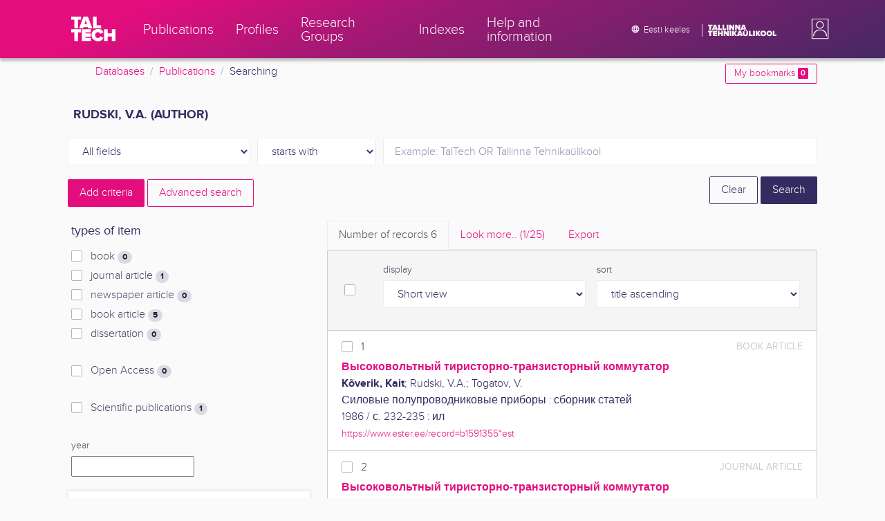

--- FILE ---
content_type: text/html; charset=utf-8
request_url: https://ws.lib.ttu.ee/publikatsioonid/en/Publ/Search/Index?RegisterId=3380
body_size: 14676
content:
<!DOCTYPE html>
<html lang="en">

<head>
    <meta charset="utf-8" />
    <link rel="shortcut icon" href="/publikatsioonid/Content/Images/favicon.ico" />
    <meta name="viewport" content="width=device-width, initial-scale=1.0" />
    <title>Searching - TalTech Research Portal</title>
    <link href="/publikatsioonid/Content/Css/taltech.min.css" rel="stylesheet" />
    <link href="/publikatsioonid/Content/css/css-bundle?v=v56d3YphUyD-OcndAzW0ELvXks37NTcPHfd1kaAQWbk1" rel="stylesheet"/>

    <link href="/publikatsioonid/Content/Plugins/colorbox/colorbox.css" rel="stylesheet" />



        <meta name="robots" content="noindex, follow" />


<!-- Google tag (gtag.js) --><script async src="https://www.googletagmanager.com/gtag/js?id=G-92G80HVD20"></script><script>window.dataLayer = window.dataLayer || [];function gtag(){dataLayer.push(arguments);}gtag('js', new Date());gtag('config', 'G-92G80HVD20');</script></head>
<body class="">
    <div id="wrap">
<header class="tt-mobile-header tt-header tt-header--mobile ">
    <div class="tt-mobile-header__inner">
        <button type="button" class="tt-mobile-header__toggle" id="mobile-header-nav-button">
            <span>Toggle navigation</span>
        </button>
        <div class="tt-mobile-header__brand">
            <a aria-current="page" class="tt-link tt-logo tt-logo--gradient tt-logo--md tt-link--active" target="_self" aria-label="TalTech" href="/publikatsioonid/">
                <span class="tt-link__content"><span class="tt-link__text"><svg xmlns="http://www.w3.org/2000/svg" viewBox="0 0 80 48" width="1em" height="1em"><defs><linearGradient id="logo_gradient" x1="33" y1="-5" x2="46" y2="53" gradientUnits="userSpaceOnUse"><stop offset="0" stop-color="#d263cc"></stop><stop offset="0.08" stop-color="#d051b7"></stop><stop offset="0.23" stop-color="#cd3596"></stop><stop offset="0.31" stop-color="#cc2a89"></stop><stop offset="0.49" stop-color="#cc2a89"></stop><stop offset="0.72" stop-color="#cc2a89"></stop><stop offset="0.85" stop-color="#bb398d"></stop><stop offset="0.87" stop-color="#b93b8d"></stop><stop offset="1" stop-color="#9d5c96"></stop></linearGradient></defs><path id="tt-logo-svg" fill="url(#logo_gradient)" d="M5.74 23.13V7.29H0V1.61h17.93v5.68h-5.71v15.84zm25.06 0l-.8-2.51h-7.7l-.77 2.51h-7.31l7.89-21.52h8.15l7.89 21.52zM26.18 8l-2.11 6.94h4.23zm13.14 15.13V1.61h6.48v15.84h8.11v5.68zM5.74 46V30.16H0v-5.68h17.93v5.68h-5.71V46zm13.67 0V24.48h16.24v5.68h-9.76v2.13h9.53V38h-9.53v2.35h9.76V46zm17.34-10.74c0-6.65 5.07-11.14 11.77-11.14a10 10 0 019.72 6.27L52.66 33a4.54 4.54 0 00-4.14-3.13 5.14 5.14 0 00-5.2 5.39 5.14 5.14 0 005.2 5.39 4.55 4.55 0 004.14-3.13l5.58 2.58a10.09 10.09 0 01-9.72 6.29c-6.7 0-11.77-4.52-11.77-11.13zM73.52 46v-8.22h-7.67V46h-6.48V24.48h6.48v7.62h7.67v-7.62H80V46z"></path></svg></span></span>
            </a>
        </div>
        <div>
            <div class="tt-search" style="width: 2rem">
                
                
            </div>
        </div>
    </div>
    <div role="dialog" class="tt-mobile-header__nav" id="mobile-header-nav">
        <div class="tt-mobile-dropdown">
            <ul class="tt-mobile-dropdown__nav">
                <li>
                    <a class="tt-link tt-link--styled tt-mobile-dropdown__link" label="Publications" target="_self" href="/publikatsioonid/en/Publ/Search/Index">
                        <span class="tt-link__content"><span class="tt-link__text">Publications</span></span>
                    </a>
                </li>
                <li>
                    <a class="tt-link tt-link--styled tt-mobile-dropdown__link" label="Profiles" target="_self" href="/publikatsioonid/en/ISIK?ItemTypes=8">
                        <span class="tt-link__content"><span class="tt-link__text">Profiles</span></span>
                    </a>
                </li>
                <li>
                    <a class="tt-link tt-link--styled tt-mobile-dropdown__link" label="Research Groups" target="_self" href="/publikatsioonid/en/ISIK?ItemTypes=9">
                        <span class="tt-link__content"><span class="tt-link__text">Research Groups</span></span>
                    </a>
                </li>
                <li>
                    <a class="tt-link tt-link--styled tt-mobile-dropdown__link" label="Indexes" target="_self" href="/publikatsioonid/en/Publ/Register">
                        <span class="tt-link__content"><span class="tt-link__text">Indexes</span></span>
                    </a>
                </li>
                <li>
                    <a class="tt-link tt-link--styled tt-mobile-dropdown__link" label="Help and information" target="_self" href="/publikatsioonid/en/Publ/home/Faq">
                        <span class="tt-link__content"><span class="tt-link__text">Help and information</span></span>
                    </a>
                </li>
                <li>

                            <a href="/publikatsioonid/et/Publ/Search/Index?RegisterId=3380" class="tt-btn tt-profile__link btn btn-link">
                                <span class="tt-icon tt-icon--padding-right tt-icon--padding-md">
                                    <svg width="1em" height="1em" viewBox="0 0 24 24" xmlns="http://www.w3.org/2000/svg" class="tt-icon__svg">
                                        <path d="M12.004 4C16.424 4 20 7.58 20 12s-3.576 8-7.996 8a8.001 8.001 0 110-16zM12 5.628A11.079 11.079 0 0010.472 8.8h3.056A11.079 11.079 0 0012 5.628zm6.192 7.972A6.403 6.403 0 0018.4 12c0-.552-.076-1.088-.208-1.6h-2.7c.064.524.108 1.056.108 1.6s-.044 1.076-.112 1.6h2.704zm-.652 1.6h-2.36c-.26 1-.624 1.96-1.104 2.852A6.413 6.413 0 0017.54 15.2zm-2.36-6.4h2.36a6.413 6.413 0 00-3.464-2.852c.48.892.844 1.852 1.104 2.852zM12 18.372a11.293 11.293 0 001.528-3.172h-3.056A11.293 11.293 0 0012 18.372zM10.128 13.6h3.744c.076-.524.128-1.056.128-1.6s-.052-1.076-.128-1.6h-3.744A11.116 11.116 0 0010 12c0 .544.052 1.076.128 1.6zM6.464 8.8h2.36c.26-1 .624-1.96 1.104-2.848A6.406 6.406 0 006.464 8.8zm3.46 9.248A12.782 12.782 0 018.82 15.2H6.46a6.435 6.435 0 003.464 2.848zM8.512 13.6A13.153 13.153 0 018.4 12c0-.544.044-1.076.112-1.6h-2.7A6.404 6.404 0 005.6 12c0 .552.076 1.088.212 1.6h2.7z"></path>
                                    </svg>
                                </span>
                                <span class="btn__content">
                                    <span class="btn__text">Eesti keeles</span>
                                </span>
                            </a>
                </li>
            </ul>
            <div class="tt-profile tt-profile--open">
                <div class="tt-profile__nav">
                        <div class="tt-profile__actions">
                            <a href="/publikatsioonid/Intranet/Authenticate" class="tt-btn tt-profile__link btn btn-link">
                                <span class="tt-icon tt-icon--padding-right tt-icon--padding-md">
                                    <svg width="1em" height="1em" viewBox="0 0 24 24" xmlns="http://www.w3.org/2000/svg" class="tt-icon__svg"><path d="M14.905 15.889v1.555c0 .413-.16.809-.447 1.1a1.508 1.508 0 01-1.077.456H6.524c-.404 0-.792-.164-1.078-.456a1.572 1.572 0 01-.446-1.1V6.556c0-.413.16-.809.446-1.1A1.508 1.508 0 016.524 5h6.857c.404 0 .792.164 1.077.456.286.291.447.687.447 1.1V8.11H13.38V6.556H6.524v10.888h6.857V15.89h1.524zm1.905-8.167l-1.078 1.1 2.351 2.4h-7.75v1.556h7.75l-2.35 2.4 1.076 1.1L21 12l-4.19-4.278z"></path></svg>
                                </span><span class="btn__content"><span class="btn__text">Intranet</span></span>
                            </a>
                        </div>
                </div>
            </div>
        </div>
    </div>
</header>


<header class="tt-desktop-header tt-header tt-header--desktop">
    <nav class="tt-level2">
        <div class="tt-level2__inner">
            <div class="tt-level2__brand">
                <a aria-current="page" class="tt-link tt-logo tt-logo--white tt-logo--sm" target="_self" aria-label="TalTech" href="/publikatsioonid">
                    <span class="tt-link__content"><span class="tt-link__text"><svg xmlns="http://www.w3.org/2000/svg" viewBox="0 0 80 48" width="1em" height="1em"><defs><linearGradient id="logo_gradient" x1="33" y1="-5" x2="46" y2="53" gradientUnits="userSpaceOnUse"><stop offset="0" stop-color="#d263cc"></stop><stop offset="0.08" stop-color="#d051b7"></stop><stop offset="0.23" stop-color="#cd3596"></stop><stop offset="0.31" stop-color="#cc2a89"></stop><stop offset="0.49" stop-color="#cc2a89"></stop><stop offset="0.72" stop-color="#cc2a89"></stop><stop offset="0.85" stop-color="#bb398d"></stop><stop offset="0.87" stop-color="#b93b8d"></stop><stop offset="1" stop-color="#9d5c96"></stop></linearGradient></defs><path id="tt-logo-svg" fill="url(#logo_gradient)" d="M5.74 23.13V7.29H0V1.61h17.93v5.68h-5.71v15.84zm25.06 0l-.8-2.51h-7.7l-.77 2.51h-7.31l7.89-21.52h8.15l7.89 21.52zM26.18 8l-2.11 6.94h4.23zm13.14 15.13V1.61h6.48v15.84h8.11v5.68zM5.74 46V30.16H0v-5.68h17.93v5.68h-5.71V46zm13.67 0V24.48h16.24v5.68h-9.76v2.13h9.53V38h-9.53v2.35h9.76V46zm17.34-10.74c0-6.65 5.07-11.14 11.77-11.14a10 10 0 019.72 6.27L52.66 33a4.54 4.54 0 00-4.14-3.13 5.14 5.14 0 00-5.2 5.39 5.14 5.14 0 005.2 5.39 4.55 4.55 0 004.14-3.13l5.58 2.58a10.09 10.09 0 01-9.72 6.29c-6.7 0-11.77-4.52-11.77-11.13zM73.52 46v-8.22h-7.67V46h-6.48V24.48h6.48v7.62h7.67v-7.62H80V46z"></path></svg></span></span>
                </a>
            </div>
            <div class="tt-level2__nav">
                    <div class="tt-level2__item">
                        <a class="tt-link tt-link--styled tt-level2__link" label="Publications" target="_self" href="/publikatsioonid/en/Publ/Search/Index">
                            <span class="tt-link__content"><span class="tt-link__text">Publications</span></span>
                        </a>
                    </div>
                    <div class="tt-level2__item">
                        <a class="tt-link tt-link--styled tt-level2__link" label="Profiles" target="_self" href="/publikatsioonid/en/ISIK?ItemTypes=8">
                            <span class="tt-link__content"><span class="tt-link__text">Profiles</span></span>
                        </a>
                    </div>
                    <div class="tt-level2__item">
                        <a class="tt-link tt-link--styled tt-level2__link" label="Research Groups" target="_self" href="/publikatsioonid/en/ISIK?ItemTypes=9">
                            <span class="tt-link__content"><span class="tt-link__text">Research Groups</span></span>
                        </a>
                    </div>
                    <div class="tt-level2__item">
                        <a class="tt-link tt-link--styled tt-level2__link" label="Indexes" target="_self" href="/publikatsioonid/en/Publ/Register">
                            <span class="tt-link__content"><span class="tt-link__text">Indexes</span></span>
                        </a>
                    </div>
                    <div class="tt-level2__item">
                        <a class="tt-link tt-link--styled tt-level2__link" label="Help and information" target="_self" href="/publikatsioonid/en/Publ/Home/Faq">
                            <span class="tt-link__content"><span class="tt-link__text">Help and information</span></span>
                        </a>
                    </div>
            </div>
            <div class="tt-level2__brand-long">
                <div class="language-selection">

                            <a href="/publikatsioonid/et/Publ/Search/Index?RegisterId=3380" rel="alternate" hreflang="et" class="tt-btn tt-profile__link btn btn-link text-white">
                                <span class="tt-icon tt-icon--padding-right tt-icon--padding-md">
                                    <svg width="1em" height="1em" viewBox="0 0 24 24" xmlns="http://www.w3.org/2000/svg" class="tt-icon__svg"><path d="M12.004 4C16.424 4 20 7.58 20 12s-3.576 8-7.996 8a8.001 8.001 0 110-16zM12 5.628A11.079 11.079 0 0010.472 8.8h3.056A11.079 11.079 0 0012 5.628zm6.192 7.972A6.403 6.403 0 0018.4 12c0-.552-.076-1.088-.208-1.6h-2.7c.064.524.108 1.056.108 1.6s-.044 1.076-.112 1.6h2.704zm-.652 1.6h-2.36c-.26 1-.624 1.96-1.104 2.852A6.413 6.413 0 0017.54 15.2zm-2.36-6.4h2.36a6.413 6.413 0 00-3.464-2.852c.48.892.844 1.852 1.104 2.852zM12 18.372a11.293 11.293 0 001.528-3.172h-3.056A11.293 11.293 0 0012 18.372zM10.128 13.6h3.744c.076-.524.128-1.056.128-1.6s-.052-1.076-.128-1.6h-3.744A11.116 11.116 0 0010 12c0 .544.052 1.076.128 1.6zM6.464 8.8h2.36c.26-1 .624-1.96 1.104-2.848A6.406 6.406 0 006.464 8.8zm3.46 9.248A12.782 12.782 0 018.82 15.2H6.46a6.435 6.435 0 003.464 2.848zM8.512 13.6A13.153 13.153 0 018.4 12c0-.544.044-1.076.112-1.6h-2.7A6.404 6.404 0 005.6 12c0 .552.076 1.088.212 1.6h2.7z"></path></svg>
                                </span><span class="btn__content"><span class="btn__text text-nowrap">Eesti keeles</span></span>
                            </a>
                </div>
                <div class="d-none d-lg-inline-block">
                    <svg viewBox="0 0 108 18" xmlns="http://www.w3.org/2000/svg" width="6.75em" height="1.125em"><path d="M2.244 8.325v-6.13H0V0h7.012v2.195H4.78v6.13H2.244zm10.502 0l-.301-.975H9.432l-.3.975H6.25L9.336 0h3.202l3.086 8.325h-2.878zM10.94 2.469l-.842 2.692h1.655l-.813-2.692zm5.13 5.856V0h2.533v6.13h3.173v2.195H16.07zm6.72 0V0h2.536v6.13h3.173v2.195H22.79zM32.047 0h-2.533v8.325h2.533V0zm6.976 8.325l-3.086-4.218v4.218h-2.533V0h2.607l2.91 3.944V0h2.536v8.325h-2.434zm9.407 0l-3.086-4.218v4.218h-2.532V0h2.609l2.91 3.944V0h2.533v8.325h-2.433zm9.071-.975h-3.013l-.3.975h-2.883L54.392 0h3.202l2.73 7.366-2.823-.016zm-1.505-4.881l-.83 2.692h1.656l-.826-2.692zM2.244 17.85v-6.13H0V9.525h7.012v2.195H4.78v6.13H2.245zm5.671 0V9.525h6.349v2.195h-3.817v.826h3.727v2.195h-3.727v.91h3.817v2.199h-6.35zm13.009 0v-3.183h-3v3.183H15.39V9.525h2.533v2.947h3V9.525h2.533v8.325h-2.533zm9.506 0l-3.087-4.218v4.218h-2.532V9.525h2.61l2.91 3.945V9.525h2.532v8.325H30.43zm6.32-8.324h-2.533v8.324h2.533V9.526zm6.238 8.324l-1.883-2.934-.464.624v2.31h-2.533V9.525h2.533v3.12l2.196-3.12h3.1l-3.164 3.868 3.301 4.457h-3.086z" fill="#FBFAFB"></path><path d="M52.106 17.85l-.301-.975h-3.01l-.3.975h-2.882l3.083-8.325h3.202l3.083 8.325h-2.875zM50.3 11.994l-.82 2.686h1.659l-.839-2.686zm4.623 2.434v-3.97h2.562v3.884c0 .8.525 1.434 1.565 1.434s1.556-.637 1.556-1.434v-3.884h2.562v3.957c0 2.074-1.303 3.584-4.127 3.584s-4.118-1.51-4.118-3.571zm2.82-4.46a1.121 1.121 0 01-1.032-.687 1.106 1.106 0 01.244-1.212 1.12 1.12 0 011.824 1.217 1.1 1.1 0 01-1.035.682zm2.71 0a1.122 1.122 0 01-1.024-.696 1.106 1.106 0 01.252-1.208 1.12 1.12 0 011.817 1.224 1.1 1.1 0 01-.613.602 1.113 1.113 0 01-.432.078zm4.095 7.882V9.525h2.536v6.127h3.173v2.198h-5.709zm9.257-8.324h-2.533v8.324h2.533V9.526zm6.236 8.324l-1.883-2.934-.464.624v2.31h-2.533V9.525h2.533v3.12l2.193-3.12h3.1l-3.16 3.868 3.297 4.457h-3.083z" fill="#FBFAFB"></path><path d="M82.626 13.693c0-2.549 1.995-4.304 4.579-4.304 2.583 0 4.578 1.746 4.578 4.304S89.788 18 87.205 18c-2.584 0-4.579-1.749-4.579-4.307zm6.586 0c0-1.16-.79-2.083-2.007-2.083s-2.008.923-2.008 2.083.79 2.084 2.008 2.084c1.216 0 2.007-.924 2.007-2.084zm3.022 0c0-2.549 1.995-4.304 4.579-4.304 2.583 0 4.579 1.746 4.579 4.304S99.396 18 96.812 18c-2.583 0-4.578-1.749-4.578-4.307zm6.583 0c0-1.16-.788-2.083-2.005-2.083-1.216 0-2.007.923-2.007 2.083s.79 2.084 2.007 2.084 2.005-.924 2.005-2.084zm3.473 4.157V9.525h2.535v6.127h3.173v2.198h-5.708z" fill="#FBFAFB"></path></svg>
                </div>
            </div>
            <div class="tt-profile">

    <div role="button" tabindex="0" class="tt-profile__user" aria-haspopup="true" aria-expanded="false" id="intranet-menu-link" data-toggle="collapse" href="#intranet-menu">
        <div class="tt-profile__names d-md-none d-lg-block">
            <p class="tt-profile__first-name"></p>
            <p class="tt-profile__last-name"></p>
        </div>
        <div class="tt-profile__avatar"><img alt="" role="presentation" src="/publikatsioonid/Content/css/avatar_placeholder.svg" class="tt-profile__img"></div>
    </div>
    <div class="tt-profile__nav collapse collapsed" id="intranet-menu">
        <div class="tt-profile__actions">
            <a href="/publikatsioonid/Intranet/Authenticate" class="tt-btn tt-profile__link btn btn-link">
                <span class="tt-icon tt-icon--padding-right tt-icon--padding-md">
                    <svg width="1em" height="1em" viewBox="0 0 24 24" xmlns="http://www.w3.org/2000/svg" class="tt-icon__svg"><path d="M14.905 15.889v1.555c0 .413-.16.809-.447 1.1a1.508 1.508 0 01-1.077.456H6.524c-.404 0-.792-.164-1.078-.456a1.572 1.572 0 01-.446-1.1V6.556c0-.413.16-.809.446-1.1A1.508 1.508 0 016.524 5h6.857c.404 0 .792.164 1.077.456.286.291.447.687.447 1.1V8.11H13.38V6.556H6.524v10.888h6.857V15.89h1.524zm1.905-8.167l-1.078 1.1 2.351 2.4h-7.75v1.556h7.75l-2.35 2.4 1.076 1.1L21 12l-4.19-4.278z"></path></svg>
                </span>
                <span class="btn__content">
                    <span class="btn__text">Intranet</span>
                </span>
            </a>
        </div>
    </div>

            </div>
        </div>
    </nav>
        <div class="container">
            <div class="row">
                <div class="col">
                    <div class="row breadcrumb-bar">
                        <div class="breadcrumb col">
                                    <div class="breadcrumb-item"><a href="/publikatsioonid/en/Publ">Databases</a></div>
                                    <div class="breadcrumb-item"><a href="/publikatsioonid/en/Publ/Search/Index">Publications</a></div>
                                    <div class="breadcrumb-item">Searching</div>
                        </div>
                    </div>
                </div>
                <div class="col-2 text-right">
                    <div class="mt-2">
                        <a class="btn btn-sm btn-outline-secondary"
                           href="/publikatsioonid/en/Publ/Search/Index?BookmarkLimit=True">
                            My bookmarks
                            <span class="badge badge-secondary" id="bookmark-count">0</span>
                        </a>
                    </div>
                </div>
            </div>

        </div>
</header>

        <main role="main">
            

<div class="container">

    <form id="search-form" data-stats-url="/publikatsioonid/en/Publ/Search/Statistics">
    <div class="p-2 list-heading">
        <h3>Rudski, V.A. (author)</h3>
        <input data-val="true" data-val-number="The field RegisterId must be a number." id="RegisterId" name="RegisterId" type="hidden" value="3380" />
    </div>



<input type="hidden" id="autocomplete-url" value="/publikatsioonid/en/Publ/Search/Autocomplete" />
    <div class="form-row  ">
        <div class="form-group  col-sm-3 col-12 js-field-filter">
            <select class="form-control  js-field" name="Field">
                <option value="00">All fields</option>
                    <option value="S11" >Source search</option>
                    <option value="S1" >Author search</option>
                    <option value="S3" >Subject term search</option>
                    <option value="S2" >Title search</option>
                            </select>
        </div>



        <div class="form-group col-sm-2 d-none d-sm-block">
            <select class="form-control" name="Match">
                    <option value="0" selected>starts with</option>
                    <option value="1" >containes</option>
                    <option value="3" >exact match</option>
            </select>
        </div>
        <div class="form-group col-sm-7 col-12">
            <div class="input-group">
                <input type="search" name="Query" placeholder="Example: TalTech OR Tallinna Tehnika&#252;likool" class="form-control js-typeahead" data-provide="typeahead" autocomplete="off" />
            </div>

        </div>
    </div>
    <div class="form-row   js-search collapse">
        <div class="form-group  col-sm-3 col-12 js-field-filter">
            <select class="form-control  js-field" name="Field">
                <option value="00">All fields</option>
                    <option value="S11" >Source search</option>
                    <option value="S1" >Author search</option>
                    <option value="S3" >Subject term search</option>
                    <option value="S2" >Title search</option>
                            </select>
        </div>



        <div class="form-group col-sm-2 d-none d-sm-block">
            <select class="form-control" name="Match">
                    <option value="0" selected>starts with</option>
                    <option value="1" >containes</option>
                    <option value="3" >exact match</option>
            </select>
        </div>
        <div class="form-group col-sm-7 col-12">
            <div class="input-group">
                <input type="search" name="Query" placeholder="Example: TalTech OR Tallinna Tehnika&#252;likool" class="form-control js-typeahead" data-provide="typeahead" autocomplete="off" />
                    <div class="input-group-append">
                        <span class="btn btn-secondary js-search-remove">
                            &#8212;
                        </span>
                    </div>
            </div>

        </div>
    </div>
    <div class="form-row   js-search collapse">
        <div class="form-group  col-sm-3 col-12 js-field-filter">
            <select class="form-control  js-field" name="Field">
                <option value="00">All fields</option>
                    <option value="S11" >Source search</option>
                    <option value="S1" >Author search</option>
                    <option value="S3" >Subject term search</option>
                    <option value="S2" >Title search</option>
                            </select>
        </div>



        <div class="form-group col-sm-2 d-none d-sm-block">
            <select class="form-control" name="Match">
                    <option value="0" selected>starts with</option>
                    <option value="1" >containes</option>
                    <option value="3" >exact match</option>
            </select>
        </div>
        <div class="form-group col-sm-7 col-12">
            <div class="input-group">
                <input type="search" name="Query" placeholder="Example: TalTech OR Tallinna Tehnika&#252;likool" class="form-control js-typeahead" data-provide="typeahead" autocomplete="off" />
                    <div class="input-group-append">
                        <span class="btn btn-secondary js-search-remove">
                            &#8212;
                        </span>
                    </div>
            </div>

        </div>
    </div>
    <div class="form-row   js-search collapse">
        <div class="form-group  col-sm-3 col-12 js-field-filter">
            <select class="form-control  js-field" name="Field">
                <option value="00">All fields</option>
                    <option value="S11" >Source search</option>
                    <option value="S1" >Author search</option>
                    <option value="S3" >Subject term search</option>
                    <option value="S2" >Title search</option>
                            </select>
        </div>



        <div class="form-group col-sm-2 d-none d-sm-block">
            <select class="form-control" name="Match">
                    <option value="0" selected>starts with</option>
                    <option value="1" >containes</option>
                    <option value="3" >exact match</option>
            </select>
        </div>
        <div class="form-group col-sm-7 col-12">
            <div class="input-group">
                <input type="search" name="Query" placeholder="Example: TalTech OR Tallinna Tehnika&#252;likool" class="form-control js-typeahead" data-provide="typeahead" autocomplete="off" />
                    <div class="input-group-append">
                        <span class="btn btn-secondary js-search-remove">
                            &#8212;
                        </span>
                    </div>
            </div>

        </div>
    </div>
    <div class="form-row   js-search collapse">
        <div class="form-group  col-sm-3 col-12 js-field-filter">
            <select class="form-control  js-field" name="Field">
                <option value="00">All fields</option>
                    <option value="S11" >Source search</option>
                    <option value="S1" >Author search</option>
                    <option value="S3" >Subject term search</option>
                    <option value="S2" >Title search</option>
                            </select>
        </div>



        <div class="form-group col-sm-2 d-none d-sm-block">
            <select class="form-control" name="Match">
                    <option value="0" selected>starts with</option>
                    <option value="1" >containes</option>
                    <option value="3" >exact match</option>
            </select>
        </div>
        <div class="form-group col-sm-7 col-12">
            <div class="input-group">
                <input type="search" name="Query" placeholder="Example: TalTech OR Tallinna Tehnika&#252;likool" class="form-control js-typeahead" data-provide="typeahead" autocomplete="off" />
                    <div class="input-group-append">
                        <span class="btn btn-secondary js-search-remove">
                            &#8212;
                        </span>
                    </div>
            </div>

        </div>
    </div>
<div class="form-row">
    <div class="form-group col-8">
        <span class="btn btn-secondary" id="js-search-expand">Add criteria</span>
            <a href="/publikatsioonid/en/Publ/Search/Advanced?RegisterId=3380">
                <span class="btn btn-outline-secondary my-1" id="js-search-expand">Advanced search</span>
            </a>
        <a href="#" class="d-inline d-md-none js-search-helpers-btn">
            <span class="btn btn-outline-secondary my-1">filter</span>
        </a>
    </div>
    <div class="form-group col-4 text-right">
        <span class="d-none d-sm-inline">
            <a href="/publikatsioonid/en/Publ/Search/Index" class="btn btn-outline-primary">Clear</a>
        </span>
        <input type="submit" class="btn btn-primary" value="Search" />
    </div>
</div>
        <div class="row">
            <div class="col-md-4 col-12 d-none d-md-block" id="search-helpers">
                <div class="text-right">
                    <button type="button" class="close d-block d-md-none js-search-helpers-btn" data-dismiss="modal" aria-label="Close">
                        <span aria-hidden="true">×</span>
                    </button>
                </div>


                <div class="filter form-group">
                    <h5>types of item</h5>
                        <div class="custom-checkbox custom-control">
                            <input class="custom-control-input" type="checkbox" value="1" id="ItemTypes_0" name="ItemTypes">
                            <label class="custom-control-label" for="ItemTypes_0">
                                book <span class="badge badge-pill badge-light" id="itemtype-stats-1">..</span>
                            </label>
                        </div>
                        <div class="custom-checkbox custom-control">
                            <input class="custom-control-input" type="checkbox" value="2" id="ItemTypes_1" name="ItemTypes">
                            <label class="custom-control-label" for="ItemTypes_1">
                                journal article <span class="badge badge-pill badge-light" id="itemtype-stats-2">..</span>
                            </label>
                        </div>
                        <div class="custom-checkbox custom-control">
                            <input class="custom-control-input" type="checkbox" value="3" id="ItemTypes_2" name="ItemTypes">
                            <label class="custom-control-label" for="ItemTypes_2">
                                newspaper article <span class="badge badge-pill badge-light" id="itemtype-stats-3">..</span>
                            </label>
                        </div>
                        <div class="custom-checkbox custom-control">
                            <input class="custom-control-input" type="checkbox" value="4" id="ItemTypes_3" name="ItemTypes">
                            <label class="custom-control-label" for="ItemTypes_3">
                                book article <span class="badge badge-pill badge-light" id="itemtype-stats-4">..</span>
                            </label>
                        </div>
                        <div class="custom-checkbox custom-control">
                            <input class="custom-control-input" type="checkbox" value="5" id="ItemTypes_4" name="ItemTypes">
                            <label class="custom-control-label" for="ItemTypes_4">
                                dissertation <span class="badge badge-pill badge-light" id="itemtype-stats-5">..</span>
                            </label>
                        </div>

                </div>



                <div class="filter form-group">
                    <div class="custom-checkbox custom-control">
                        <input class="custom-control-input js-delegate" type="checkbox" value="true" id="OpenAccessOnly" name="OpenAccessOnly" data-reference="#OpenAccessOnly_">
                        <label class="custom-control-label" for="OpenAccessOnly">
                            Open Access <span class="badge badge-pill badge-light" id="openaccess-stats">..</span>
                        </label>
                    </div>
                </div>

                <div class="filter form-group">
                    <div class="custom-checkbox custom-control">
                        <input class="custom-control-input" type="checkbox" value="true" id="ScientificPublication" name="ScientificPublication">
                        <label class="custom-control-label" for="ScientificPublication">
                            Scientific publications <span class="badge badge-pill badge-light" id="scientificpublication-stats">..</span>
                        </label>
                    </div>
                </div>

                <div class="filter form-group">
                    <div>
                        <label for="Year">
                            year
                        </label>
                        <br />
                        <input type="text" name="Year" id="Year" data-toggle="tooltip" data-html="true" data-placement="top" title="&lt;ul&gt;
	&lt;li&gt;
		List: &#39;2000,2005&#39;&lt;/li&gt;
	&lt;li&gt;
		Range: &#39;2000-2002&#39;&lt;/li&gt;
	&lt;li&gt;
		From: &#39;2000-&#39;&lt;/li&gt;
	&lt;li&gt;
		To: &#39;-2000&#39;&lt;/li&gt;
&lt;/ul&gt;
E.g. &#39;2002,2005,2010-2012&#39;" />

                    </div>
                </div>
                <div>
<div class="filter form-group card">
    <div class="card-body js-filter">
        <div class="card-title">
            <div class="row">
                <div class="col">
                    <a class="collapsed" data-toggle="collapse" href="#quick-filter-6">
                        year of publication
                        <span class="tt-icon">
                            <svg width="1em" height="1em" viewBox="0 0 24 24" xmlns="http://www.w3.org/2000/svg" class="tt-icon__svg">
                                <path fill-rule="evenodd" clip-rule="evenodd" d="M12 14.42l6.414-6.159a.941.941 0 011.326.024.92.92 0 01-.024 1.306L12 17 4.284 9.591a.92.92 0 01-.024-1.306.941.941 0 011.326-.024L12 14.421z"></path>
                            </svg>
                        </span>
                    </a>
                </div>

            </div>
        </div>
        <div class="js-quickregister collapse js-quickregister-show" id="quick-filter-6" data-url="/publikatsioonid/en/Publ/Search/GetRelatedRegister/6?RegisterId=3380">
                <div id="quick-filter-load-6">
                    <div class="Loading"></div>
                    Loading..
                </div>
        </div>
    </div>
</div><div class="filter form-group card">
    <div class="card-body js-filter">
        <div class="card-title">
            <div class="row">
                <div class="col">
                    <a class="collapsed" data-toggle="collapse" href="#quick-filter-1">
                        author
                        <span class="tt-icon">
                            <svg width="1em" height="1em" viewBox="0 0 24 24" xmlns="http://www.w3.org/2000/svg" class="tt-icon__svg">
                                <path fill-rule="evenodd" clip-rule="evenodd" d="M12 14.42l6.414-6.159a.941.941 0 011.326.024.92.92 0 01-.024 1.306L12 17 4.284 9.591a.92.92 0 01-.024-1.306.941.941 0 011.326-.024L12 14.421z"></path>
                            </svg>
                        </span>
                    </a>
                </div>

            </div>
        </div>
        <div class="js-quickregister collapse js-quickregister-show" id="quick-filter-1" data-url="/publikatsioonid/en/Publ/Search/GetRelatedRegister/1?RegisterId=3380">
                <div id="quick-filter-load-1">
                    <div class="Loading"></div>
                    Loading..
                </div>
        </div>
    </div>
</div><div class="filter form-group card">
    <div class="card-body js-filter">
        <div class="card-title">
            <div class="row">
                <div class="col">
                    <a class="collapsed" data-toggle="collapse" href="#quick-filter-15">
                        TalTech department
                        <span class="tt-icon">
                            <svg width="1em" height="1em" viewBox="0 0 24 24" xmlns="http://www.w3.org/2000/svg" class="tt-icon__svg">
                                <path fill-rule="evenodd" clip-rule="evenodd" d="M12 14.42l6.414-6.159a.941.941 0 011.326.024.92.92 0 01-.024 1.306L12 17 4.284 9.591a.92.92 0 01-.024-1.306.941.941 0 011.326-.024L12 14.421z"></path>
                            </svg>
                        </span>
                    </a>
                </div>

            </div>
        </div>
        <div class="js-quickregister collapse js-quickregister-show" id="quick-filter-15" data-url="/publikatsioonid/en/Publ/Search/GetRelatedRegister/15?RegisterId=3380">
                <div id="quick-filter-load-15">
                    <div class="Loading"></div>
                    Loading..
                </div>
        </div>
    </div>
</div><div class="filter form-group card">
    <div class="card-body js-filter">
        <div class="card-title">
            <div class="row">
                <div class="col">
                    <a class="collapsed" data-toggle="collapse" href="#quick-filter-11">
                        subject term
                        <span class="tt-icon">
                            <svg width="1em" height="1em" viewBox="0 0 24 24" xmlns="http://www.w3.org/2000/svg" class="tt-icon__svg">
                                <path fill-rule="evenodd" clip-rule="evenodd" d="M12 14.42l6.414-6.159a.941.941 0 011.326.024.92.92 0 01-.024 1.306L12 17 4.284 9.591a.92.92 0 01-.024-1.306.941.941 0 011.326-.024L12 14.421z"></path>
                            </svg>
                        </span>
                    </a>
                </div>

            </div>
        </div>
        <div class="js-quickregister collapse js-quickregister-show" id="quick-filter-11" data-url="/publikatsioonid/en/Publ/Search/GetRelatedRegister/11?RegisterId=3380">
                <div id="quick-filter-load-11">
                    <div class="Loading"></div>
                    Loading..
                </div>
        </div>
    </div>
</div><div class="filter form-group card">
    <div class="card-body js-filter">
        <div class="card-title">
            <div class="row">
                <div class="col">
                    <a class="collapsed" data-toggle="collapse" href="#quick-filter-12">
                        series
                        <span class="tt-icon">
                            <svg width="1em" height="1em" viewBox="0 0 24 24" xmlns="http://www.w3.org/2000/svg" class="tt-icon__svg">
                                <path fill-rule="evenodd" clip-rule="evenodd" d="M12 14.42l6.414-6.159a.941.941 0 011.326.024.92.92 0 01-.024 1.306L12 17 4.284 9.591a.92.92 0 01-.024-1.306.941.941 0 011.326-.024L12 14.421z"></path>
                            </svg>
                        </span>
                    </a>
                </div>

            </div>
        </div>
        <div class="js-quickregister collapse " id="quick-filter-12" data-url="/publikatsioonid/en/Publ/Search/GetRelatedRegister/12?RegisterId=3380">
                <div id="quick-filter-load-12">
                    <div class="Loading"></div>
                    Loading..
                </div>
        </div>
    </div>
</div><div class="filter form-group card">
    <div class="card-body js-filter">
        <div class="card-title">
            <div class="row">
                <div class="col">
                    <a class="collapsed" data-toggle="collapse" href="#quick-filter-13">
                        name of the person
                        <span class="tt-icon">
                            <svg width="1em" height="1em" viewBox="0 0 24 24" xmlns="http://www.w3.org/2000/svg" class="tt-icon__svg">
                                <path fill-rule="evenodd" clip-rule="evenodd" d="M12 14.42l6.414-6.159a.941.941 0 011.326.024.92.92 0 01-.024 1.306L12 17 4.284 9.591a.92.92 0 01-.024-1.306.941.941 0 011.326-.024L12 14.421z"></path>
                            </svg>
                        </span>
                    </a>
                </div>

            </div>
        </div>
        <div class="js-quickregister collapse " id="quick-filter-13" data-url="/publikatsioonid/en/Publ/Search/GetRelatedRegister/13?RegisterId=3380">
                <div id="quick-filter-load-13">
                    <div class="Loading"></div>
                    Loading..
                </div>
        </div>
    </div>
</div><div class="filter form-group card">
    <div class="card-body js-filter">
        <div class="card-title">
            <div class="row">
                <div class="col">
                    <a class="collapsed" data-toggle="collapse" href="#quick-filter-16">
                        keyword
                        <span class="tt-icon">
                            <svg width="1em" height="1em" viewBox="0 0 24 24" xmlns="http://www.w3.org/2000/svg" class="tt-icon__svg">
                                <path fill-rule="evenodd" clip-rule="evenodd" d="M12 14.42l6.414-6.159a.941.941 0 011.326.024.92.92 0 01-.024 1.306L12 17 4.284 9.591a.92.92 0 01-.024-1.306.941.941 0 011.326-.024L12 14.421z"></path>
                            </svg>
                        </span>
                    </a>
                </div>

            </div>
        </div>
        <div class="js-quickregister collapse " id="quick-filter-16" data-url="/publikatsioonid/en/Publ/Search/GetRelatedRegister/16?RegisterId=3380">
                <div id="quick-filter-load-16">
                    <div class="Loading"></div>
                    Loading..
                </div>
        </div>
    </div>
</div>                            <div class="form-group col-12 text-right">
                                <span class="d-none d-sm-inline">
                                    <a href="/publikatsioonid/en/Publ/Search/Index" class="btn btn-outline-primary">Clear</a>
                                </span>
                                <input type="submit" class="btn btn-primary" value="Search" />
                            </div>

                </div>
            </div>
            <div class="col ">
<div>
    <ul class="nav nav-tabs ml-2">
        <li class="nav-item">
            <a class="nav-link active" id="records-tab" data-toggle="tab" href="#records" role="tab" aria-controls="home" aria-selected="true">
                Number of records
                <span class="d-block d-sm-inline">
                    6
                </span>
            </a>
        </li>
        <li class="nav-item">
            <a class="nav-link " id="registers-tab" data-toggle="tab" href="#registers" role="tab" aria-controls="home" aria-selected="true">
                Look more..
                    <span class="d-block d-sm-inline">
                        (1/25)
                    </span>
            </a>
        </li>
        <li class="nav-item">
            <a class="nav-link " id="export-tab" data-toggle="tab" href="#export" role="tab" aria-controls="home" aria-selected="true">Export</a>
        </li>

    </ul>
    <div class="tab-content" id="itemTabContent">
        <div class="tab-pane show" id="export" role="tabpanel" aria-labelledby="contact-tab">
            <ul class="list-group">
                <li class="list-group-item" style="background-color: #f5f5f5">
                    <div class="font-weight-bold">
                        export all inquiry results
                            <span>(6)</span>
                    </div>
                </li>
                <li class="list-group-item">
                    <div class="row">
                        <div class="col-4">
                            <a href="/publikatsioonid/en/Publ/Search/Download/TXT?RegisterId=3380" rel="nofollow" class="btn btn-outline-dark btn-block">Save TXT fail</a>
                        </div>
                        <div class="col-4">
                            
                        </div>
                        <div class="col-4">
                            <a href="/publikatsioonid/en/Publ/Search/Print?RegisterId=3380" class="btn btn-outline-dark btn-block" rel="nofollow">print</a>
                        </div>
                    </div>
                </li>

                    <li class="list-group-item" style="background-color: #f5f5f5">
                        Open for editing with marked entries <a class="btn btn-sm btn-outline-secondary" rel="nofollow" href="/publikatsioonid/en/Publ/Search/Index?BookmarkLimit=True">my bookmarks</a>
                    </li>

            </ul>
        </div>
        <div class="tab-pane show active" id="records" role="tabpanel" aria-labelledby="contact-tab">
            <ul class="list-group item-list">
                <li class="list-group-item" style="background-color: #f5f5f5">
                    <div class="row p-1">
                        <div class="col-md-1 form-group d-none d-md-block mt-auto mb-auto">
                            <div class="custom-control custom-checkbox">
                                <input type="checkbox" class="custom-control-input" id="bookmark-all" data-url="/publikatsioonid/en/Publ/Personal/AddRemove" />
                                <label for="bookmark-all" class="custom-control-label"></label>
                            </div>
                        </div>

                        <div class="col">
                            <div class="form-group">
                                <label for="Display" class="pr-1">display</label>
                                <select class="form-control mr-3" id="Display" name="ViewMode">
                                        <option value="2" >Bibliographic view</option>
                                        <option value="7" selected>Short view</option>
                                </select>
                            </div>
                        </div>
                        <div class="col">
                            <div class="form-group">
                                <label for="Sort" class="pr-1">sort</label>
                                <select class="form-control" id="Sort" name="Sort">
                                        <option value="1" >author ascending</option>
                                        <option value="-1" >author descending</option>
                                        <option value="6" >year of publication ascending</option>
                                        <option value="-6" >year of publication descending</option>
                                        <option value="2" selected>title ascending</option>
                                        <option value="-2" >title descending</option>
                                </select>
                            </div>
                        </div>
                    </div>
                </li>

                    <li class="list-group-item item-view-7">
                        <div class="row">
                            <div class="col-4 d-md-block d-none">
                                <div class="custom-control custom-checkbox">
                                    <input type="checkbox"
                                           id="bookmark_1"
                                           class="custom-control-input js-bookmark"
                                           data-itemid="099727fa-c92b-44a1-96d9-43171485f257"
                                           value="/publikatsioonid/en/Publ/Personal/AddRemoveBookmark/099727fa-c92b-44a1-96d9-43171485f257"
                                            />
                                    <label for="bookmark_1" class="custom-control-label">1</label>
                                </div>
                            </div>
                            <div class="col-8 d-md-block d-none">
                                    <div class="item-val-itemtype">
                                        book article
                                    </div>
                            </div>
                        </div>
                        <div class="row">

                            <div class="col-12 col-md-10 pl-2">
	                            <div>
			                            <div class="row">
				                            <div class="col">
					                            <a href="/publikatsioonid/en/Publ/Item/099727fa-c92b-44a1-96d9-43171485f257"><span class=" item-val item-val-2  item-reg item-reg-2 ">Высоковольтный тиристорно-транзисторный коммутатор</span></a><span class=" item-val item-val-1  item-reg item-reg-1  item-reg item-reg-18 ">Kõverik, Kait</span>; <span class=" item-val item-val-1  item-reg item-reg-1 ">Rudski, V.A.</span>; <span class=" item-val item-val-1  item-reg item-reg-1 ">Togatov, V.</span><span class=" item-val item-val-23  item-reg item-reg-4 ">Силовые полупроводниковые приборы : сборник статей</span><span class=" item-val item-val-3  item-reg item-reg-6 ">1986</span> / <span class=" item-val item-val-16 ">с. 232-235 : ил</span> <span class=" item-val item-val-18 "><a href="https://www.ester.ee/record=b1591355*est" target ="_blank" >https://www.ester.ee/record=b1591355*est</a></span>
				                            </div>
			                            </div>
			                            <div class="item-val-itemtype d-md-none d-block mt-2">
book article			                            </div>
	                            </div>
                            </div>
	                            <div class="col-12 col-md-2  pt-3">
		                            
	                            </div>
                        </div>

                    </li>
                    <li class="list-group-item item-view-7">
                        <div class="row">
                            <div class="col-4 d-md-block d-none">
                                <div class="custom-control custom-checkbox">
                                    <input type="checkbox"
                                           id="bookmark_2"
                                           class="custom-control-input js-bookmark"
                                           data-itemid="1ad2264f-7bc8-446b-8f31-363ff1d9fad7"
                                           value="/publikatsioonid/en/Publ/Personal/AddRemoveBookmark/1ad2264f-7bc8-446b-8f31-363ff1d9fad7"
                                            />
                                    <label for="bookmark_2" class="custom-control-label">2</label>
                                </div>
                            </div>
                            <div class="col-8 d-md-block d-none">
                                    <div class="item-val-itemtype">
                                        journal article
                                    </div>
                            </div>
                        </div>
                        <div class="row">

                            <div class="col-12 col-md-10 pl-2">
	                            <div>
			                            <div class="row">
				                            <div class="col">
					                            <a href="/publikatsioonid/en/Publ/Item/1ad2264f-7bc8-446b-8f31-363ff1d9fad7"><span class=" item-val item-val-2  item-reg item-reg-2 ">Высоковольтный тиристорно-транзисторный коммутатор</span></a><span class=" item-val item-val-1  item-reg item-reg-1  item-reg item-reg-18 ">Kõverik, Kait</span>; <span class=" item-val item-val-1  item-reg item-reg-1 ">Rudski, V.A.</span>; <span class=" item-val item-val-1  item-reg item-reg-1 ">Togatov, V.</span><span class=" item-val item-val-23  item-reg item-reg-4 ">Приборы и техника эксперимента</span><span class=" item-val item-val-3  item-reg item-reg-6 ">1986</span> / <span class=" item-val item-val-16 ">с. 119-121 : ил</span> <span class=" item-val item-val-18 "><a href="https://www.ester.ee/record=b1265874*est" target ="_blank" >https://www.ester.ee/record=b1265874*est</a></span>
				                            </div>
			                            </div>
			                            <div class="item-val-itemtype d-md-none d-block mt-2">
journal article			                            </div>
	                            </div>
                            </div>
	                            <div class="col-12 col-md-2  pt-3">
		                            
	                            </div>
                        </div>

                    </li>
                    <li class="list-group-item item-view-7">
                        <div class="row">
                            <div class="col-4 d-md-block d-none">
                                <div class="custom-control custom-checkbox">
                                    <input type="checkbox"
                                           id="bookmark_3"
                                           class="custom-control-input js-bookmark"
                                           data-itemid="159f710d-413c-41fa-9fd1-bac090d0b526"
                                           value="/publikatsioonid/en/Publ/Personal/AddRemoveBookmark/159f710d-413c-41fa-9fd1-bac090d0b526"
                                            />
                                    <label for="bookmark_3" class="custom-control-label">3</label>
                                </div>
                            </div>
                            <div class="col-8 d-md-block d-none">
                                    <div class="item-val-itemtype">
                                        book article
                                    </div>
                            </div>
                        </div>
                        <div class="row">

                            <div class="col-12 col-md-10 pl-2">
	                            <div>
			                            <div class="row">
				                            <div class="col">
					                            <a href="/publikatsioonid/en/Publ/Item/159f710d-413c-41fa-9fd1-bac090d0b526"><span class=" item-val item-val-2  item-reg item-reg-2 ">Двумерная модель процесса выключена мощного высоковольтного транзистора</span></a><span class=" item-val item-val-1  item-reg item-reg-1 ">Rudski, V.A.</span>; <span class=" item-val item-val-1  item-reg item-reg-1  item-reg item-reg-18 ">Kõverik, Kait</span><span class=" item-val item-val-23  item-reg item-reg-4 ">Полупроводниковые приборы и преобразовательные устройства : проектирование, расчет, моделирование и контроль : межвузовский сборник научных трудов</span><span class=" item-val item-val-3  item-reg item-reg-6 ">1986</span> / <span class=" item-val item-val-16 ">с. 16-24 : ил</span> <span class=" item-val item-val-18 "><a href="https://www.ester.ee/record=b2046865*est" target ="_blank" >https://www.ester.ee/record=b2046865*est</a></span>
				                            </div>
			                            </div>
			                            <div class="item-val-itemtype d-md-none d-block mt-2">
book article			                            </div>
	                            </div>
                            </div>
	                            <div class="col-12 col-md-2  pt-3">
		                            
	                            </div>
                        </div>

                    </li>
                    <li class="list-group-item item-view-7">
                        <div class="row">
                            <div class="col-4 d-md-block d-none">
                                <div class="custom-control custom-checkbox">
                                    <input type="checkbox"
                                           id="bookmark_4"
                                           class="custom-control-input js-bookmark"
                                           data-itemid="9ef0cc8d-1351-467c-9644-aa09baad70bd"
                                           value="/publikatsioonid/en/Publ/Personal/AddRemoveBookmark/9ef0cc8d-1351-467c-9644-aa09baad70bd"
                                            />
                                    <label for="bookmark_4" class="custom-control-label">4</label>
                                </div>
                            </div>
                            <div class="col-8 d-md-block d-none">
                                    <div class="item-val-itemtype">
                                        book article
                                    </div>
                            </div>
                        </div>
                        <div class="row">

                            <div class="col-12 col-md-10 pl-2">
	                            <div>
			                            <div class="row">
				                            <div class="col">
					                            <a href="/publikatsioonid/en/Publ/Item/9ef0cc8d-1351-467c-9644-aa09baad70bd"><span class=" item-val item-val-2  item-reg item-reg-2 ">Двумерный анализ процесса выключения силового транзистора</span></a><span class=" item-val item-val-1  item-reg item-reg-1 ">Rudski, V.A.</span>; <span class=" item-val item-val-1  item-reg item-reg-1  item-reg item-reg-18 ">Kõverik, Kait</span><span class=" item-val item-val-23  item-reg item-reg-4 ">Проблемы моделирования и измерения в электронике</span><span class=" item-val item-val-3  item-reg item-reg-6 ">1986</span> / <span class=" item-val item-val-16 ">с. 83-93 : ил</span> <span class=" item-val item-val-18 "><a href="https://www.ester.ee/record=b1296007*est" target ="_blank" >https://www.ester.ee/record=b1296007*est</a></span> <span class=" item-val item-val-18 "><a href="https://digikogu.taltech.ee/et/Item/64e07163-768d-4bad-9e1a-b884d02903d5" target ="_blank" >https://digikogu.taltech.ee/et/Item/64e07163-768d-4bad-9e1a-b884d02903d5</a></span>
				                            </div>
			                            </div>
			                            <div class="item-val-itemtype d-md-none d-block mt-2">
book article			                            </div>
	                            </div>
                            </div>
	                            <div class="col-12 col-md-2  pt-3">
		                            
	                            </div>
                        </div>

                    </li>
                    <li class="list-group-item item-view-7">
                        <div class="row">
                            <div class="col-4 d-md-block d-none">
                                <div class="custom-control custom-checkbox">
                                    <input type="checkbox"
                                           id="bookmark_5"
                                           class="custom-control-input js-bookmark"
                                           data-itemid="32136520-d91b-4b13-b601-84a26aa7e442"
                                           value="/publikatsioonid/en/Publ/Personal/AddRemoveBookmark/32136520-d91b-4b13-b601-84a26aa7e442"
                                            />
                                    <label for="bookmark_5" class="custom-control-label">5</label>
                                </div>
                            </div>
                            <div class="col-8 d-md-block d-none">
                                    <div class="item-val-itemtype">
                                        book article
                                    </div>
                            </div>
                        </div>
                        <div class="row">

                            <div class="col-12 col-md-10 pl-2">
	                            <div>
			                            <div class="row">
				                            <div class="col">
					                            <a href="/publikatsioonid/en/Publ/Item/32136520-d91b-4b13-b601-84a26aa7e442"><span class=" item-val item-val-2  item-reg item-reg-2 ">Исследование динамических характеристик силовых высоковольтных транзисторов</span></a><span class=" item-val item-val-1  item-reg item-reg-1  item-reg item-reg-18 ">Kõverik, Kait</span>; <span class=" item-val item-val-1  item-reg item-reg-1 ">Rudski, V.A.</span>; <span class=" item-val item-val-1  item-reg item-reg-1  item-reg item-reg-18 ">Udal, Andres</span><span class=" item-val item-val-23  item-reg item-reg-4 ">Тезисы докладов Республиканской научно-технической конференции, посвященной Дню радио, октябрь 1983. Секция "Силовые полупроводниковые приборы"</span><span class=" item-val item-val-3  item-reg item-reg-6 ">1983</span> / <span class=" item-val item-val-16 ">с. 18-21</span> <span class=" item-val item-val-18 "><a href="https://www.ester.ee/record=b1295312*est" target ="_blank" >https://www.ester.ee/record=b1295312*est</a></span>
				                            </div>
			                            </div>
			                            <div class="item-val-itemtype d-md-none d-block mt-2">
book article			                            </div>
	                            </div>
                            </div>
	                            <div class="col-12 col-md-2  pt-3">
		                            
	                            </div>
                        </div>

                    </li>
                    <li class="list-group-item item-view-7">
                        <div class="row">
                            <div class="col-4 d-md-block d-none">
                                <div class="custom-control custom-checkbox">
                                    <input type="checkbox"
                                           id="bookmark_6"
                                           class="custom-control-input js-bookmark"
                                           data-itemid="e3a21be7-9eaf-4b25-9d9b-ae3d57d0692b"
                                           value="/publikatsioonid/en/Publ/Personal/AddRemoveBookmark/e3a21be7-9eaf-4b25-9d9b-ae3d57d0692b"
                                            />
                                    <label for="bookmark_6" class="custom-control-label">6</label>
                                </div>
                            </div>
                            <div class="col-8 d-md-block d-none">
                                    <div class="item-val-itemtype">
                                        book article
                                    </div>
                            </div>
                        </div>
                        <div class="row">

                            <div class="col-12 col-md-10 pl-2">
	                            <div>
			                            <div class="row">
				                            <div class="col">
					                            <a href="/publikatsioonid/en/Publ/Item/e3a21be7-9eaf-4b25-9d9b-ae3d57d0692b"><span class=" item-val item-val-2  item-reg item-reg-2 ">Расчет распределения плотностей токов в мощном высоковольтном транзисторе</span></a><span class=" item-val item-val-1  item-reg item-reg-1  item-reg item-reg-18 ">Kõverik, Kait</span>; <span class=" item-val item-val-1  item-reg item-reg-1 ">Rudski, V.A.</span>; <span class=" item-val item-val-1  item-reg item-reg-1 ">­Šilov, A.</span><span class=" item-val item-val-23  item-reg item-reg-4 ">Силовые полупроводниковые приборы : сборник статей</span><span class=" item-val item-val-3  item-reg item-reg-6 ">1986</span> / <span class=" item-val item-val-16 ">с. 227-231 : ил</span> <span class=" item-val item-val-18 "><a href="https://www.ester.ee/record=b1591355*est" target ="_blank" >https://www.ester.ee/record=b1591355*est</a></span>
				                            </div>
			                            </div>
			                            <div class="item-val-itemtype d-md-none d-block mt-2">
book article			                            </div>
	                            </div>
                            </div>
	                            <div class="col-12 col-md-2  pt-3">
		                            
	                            </div>
                        </div>

                    </li>
            </ul>

<div class="mt-3 pl-2">
    <div>
                <span>Number of records 6, displaying </span>
                    <span id="paging-range-output">
                        1 - 6
                    </span>

    </div>
    <div class="collapse" id="paging-range-collapse">
        <input type="range" class="custom-range" id="paging-range" min="0" value="0" max="0" data-pagesize="25" data-pagetotal="6"
               data-pagelink="/publikatsioonid/en/Publ/Search/Index?RegisterId=3380&" />
    </div>
</div>
<div>

</div>
        </div>
            <div class="tab-pane fade" id="registers" role="tabpanel" aria-labelledby="profile-tab">
                <div class="accordion list-registers" id="registers-menu">
                    <div class="card">
                            <div class="card-header">
                                <h5>
                                    <button id="registerbtn-1" data-register-id="1" class="btn btn-link btn-block text-left js-register" type="button" data-toggle="collapse" data-target="#registerlist-1" aria-expanded="true" aria-controls="collapseOne">
                                        <b>
                                            author
                                        </b>
                                        <span class="badge badge-light">25</span>

                                    </button>
                                </h5>
                            </div>
                            <div id="registerlist-1" class="collapse">
                                <div class="card-body">
                                    <ul class="list-group list-group-flush">
                                            <li class="list-group-item list-group-item-light">
                                                <span class="padding-5">1.</span>
                                                    <a href="/publikatsioonid/en/Publ/Register/Item/3380">Rudski, V.A.</a>
                                            </li>
                                            <li class="list-group-item list-group-item-light">
                                                <span class="padding-5">2.</span>
                                                    <a href="/publikatsioonid/en/Publ/Register/Item/3538">Anissimov, V.A.</a>
                                            </li>
                                            <li class="list-group-item list-group-item-light">
                                                <span class="padding-5">3.</span>
                                                    <a href="/publikatsioonid/en/Publ/Register/Item/69408">Bryzgalo, V.A.</a>
                                            </li>
                                            <li class="list-group-item list-group-item-light">
                                                <span class="padding-5">4.</span>
                                                    <a href="/publikatsioonid/en/Publ/Register/Item/208532">Gribkov, V.A.</a>
                                            </li>
                                            <li class="list-group-item list-group-item-light">
                                                <span class="padding-5">5.</span>
                                                    <a href="/publikatsioonid/en/Publ/Register/Item/69418">Grinenko, V.A.</a>
                                            </li>
                                            <li class="list-group-item list-group-item-light">
                                                <span class="padding-5">6.</span>
                                                    <a href="/publikatsioonid/en/Publ/Register/Item/2916">Kolojartsev, V.A.</a>
                                            </li>
                                            <li class="list-group-item list-group-item-light">
                                                <span class="padding-5">7.</span>
                                                    <a href="/publikatsioonid/en/Publ/Register/Item/67696">Koots, V.A.</a>
                                            </li>
                                            <li class="list-group-item list-group-item-light">
                                                <span class="padding-5">8.</span>
                                                    <a href="/publikatsioonid/en/Publ/Register/Item/154008">Kotelnikov, V.A.</a>
                                            </li>
                                            <li class="list-group-item list-group-item-light">
                                                <span class="padding-5">9.</span>
                                                    <a href="/publikatsioonid/en/Publ/Register/Item/3518">Kurbatov, V.A.</a>
                                            </li>
                                            <li class="list-group-item list-group-item-light">
                                                <span class="padding-5">10.</span>
                                                    <a href="/publikatsioonid/en/Publ/Register/Item/257557">Kuusik, V.A.</a>
                                            </li>
                                            <li class="list-group-item list-group-item-light">
                                                <span class="padding-5">11.</span>
                                                    <a href="/publikatsioonid/en/Publ/Register/Item/69436">Lissov, V.A.</a>
                                            </li>
                                            <li class="list-group-item list-group-item-light">
                                                <span class="padding-5">12.</span>
                                                    <a href="/publikatsioonid/en/Publ/Register/Item/21690">Makarov, V.A.</a>
                                            </li>
                                            <li class="list-group-item list-group-item-light">
                                                <span class="padding-5">13.</span>
                                                    <a href="/publikatsioonid/en/Publ/Register/Item/2799">Mankovski, V.A.</a>
                                            </li>
                                            <li class="list-group-item list-group-item-light">
                                                <span class="padding-5">14.</span>
                                                    <a href="/publikatsioonid/en/Publ/Register/Item/368307">Marintšenko, V.A.</a>
                                            </li>
                                            <li class="list-group-item list-group-item-light">
                                                <span class="padding-5">15.</span>
                                                    <a href="/publikatsioonid/en/Publ/Register/Item/67015">Matveev, V.A.</a>
                                            </li>
                                            <li class="list-group-item list-group-item-light">
                                                <span class="padding-5">16.</span>
                                                    <a href="/publikatsioonid/en/Publ/Register/Item/69437">Mikhailov, V.A.</a>
                                            </li>
                                            <li class="list-group-item list-group-item-light">
                                                <span class="padding-5">17.</span>
                                                    <a href="/publikatsioonid/en/Publ/Register/Item/348410">Peetšel, V.A.</a>
                                            </li>
                                            <li class="list-group-item list-group-item-light">
                                                <span class="padding-5">18.</span>
                                                    <a href="/publikatsioonid/en/Publ/Register/Item/276833">Plehanova, V.A.</a>
                                            </li>
                                            <li class="list-group-item list-group-item-light">
                                                <span class="padding-5">19.</span>
                                                    <a href="/publikatsioonid/en/Publ/Register/Item/75238">Romanov, V.A.</a>
                                            </li>
                                            <li class="list-group-item list-group-item-light">
                                                <span class="padding-5">20.</span>
                                                    <a href="/publikatsioonid/en/Publ/Register/Item/67689">Shilin, V.A.</a>
                                            </li>
                                            <li class="list-group-item list-group-item-light">
                                                <span class="padding-5">21.</span>
                                                    <a href="/publikatsioonid/en/Publ/Register/Item/73837">Sukhorukov, V.A.</a>
                                            </li>
                                            <li class="list-group-item list-group-item-light">
                                                <span class="padding-5">22.</span>
                                                    <a href="/publikatsioonid/en/Publ/Register/Item/2262">Zdon, V.A.</a>
                                            </li>
                                            <li class="list-group-item list-group-item-light">
                                                <span class="padding-5">23.</span>
                                                    <a href="/publikatsioonid/en/Publ/Register/Item/69451">Vavilin, V.A.</a>
                                            </li>
                                            <li class="list-group-item list-group-item-light">
                                                <span class="padding-5">24.</span>
                                                    <a href="/publikatsioonid/en/Publ/Register/Item/3242">Voronov, V.A.</a>
                                            </li>
                                            <li class="list-group-item list-group-item-light">
                                                <span class="padding-5">25.</span>
                                                    <a href="/publikatsioonid/en/Publ/Register/Item/276228">Žukova, V.A.</a>
                                            </li>
                                    </ul>
                                </div>
                            </div>
                    </div>
                </div>
            </div>
    </div>
</div>

            </div>
        </div>

<div class="modal " tabindex="-1" role="dialog" id="modal-filter">
    <div class="modal-dialog modal-dialog-scrollable modal-xl" role="document">
        <div class="modal-content">
            <div class="modal-body">
                <div class="container-fluid">
                    <div class="row">
                        <div class="col-12 text-right">
                            <button type="button" class="close" data-dismiss="modal" aria-label="Close">
                                <span aria-hidden="true">&times;</span>
                            </button>
                        </div>
                    </div>
                    <div>
                        <div class="row">
                            <div class="col-12 col-md-5">
                                <div class="card mb-3">
                                    <div class="card-body">

                                        <div class="form-group">
                                            <input type="search" id="filter-search" placeholder=".." name="RelatedRegisterQuery" data-provide="typeahead" autocomplete="off" class="form-control js-typeahead-register" />
                                            <input type="hidden" id="filter-langid" value="6" />
                                        </div>
                                        <div class="form-group">
                                            <label for="match" class="pr-1">match</label>

                                            <select class="form-control" id="match" name="RelatedRegisterMatch">
                                                    <option value="0">starts with</option>
                                                    <option value="2">ends with</option>
                                                    <option value="1">containes</option>
                                            </select>
                                        </div>
                                        <div class="form-group">
                                            <label for="related-register-sort" class="pr-1">sort</label>
                                            <select class="form-control" id="related-register-sort" name="RelatedRegisterSort">
                                                    <option value="0">Relevance</option>
                                                    <option value="1">ascending</option>
                                                    <option value="2">descending</option>
                                            </select>
                                        </div>
                                        <input type="hidden" name="RelatedRegisterId" id="filter-register-id" />
                                        <div class="form-row">
                                            <div class="col-lg-9 col-md-12">
                                                <div class="dropdown">
                                                    <div class="btn btn-secondary dropdown-toggle btn-block text-left" data-toggle="dropdown" aria-haspopup="true" aria-expanded="false">
                                                        <div id="modal-filter-dropdown"></div>
                                                    </div>
                                                    <div class="dropdown-menu w-100" aria-labelledby="dropdownMenuButton">
                                                            <button type="button" data-register="6" class="dropdown-item text-left btn-secondary js-filter-type" id="modal-filter-type-6">year of publication</button>
                                                            <button type="button" data-register="1" class="dropdown-item text-left btn-secondary js-filter-type" id="modal-filter-type-1">author</button>
                                                            <button type="button" data-register="15" class="dropdown-item text-left btn-secondary js-filter-type" id="modal-filter-type-15">TalTech department</button>
                                                            <button type="button" data-register="11" class="dropdown-item text-left btn-secondary js-filter-type" id="modal-filter-type-11">subject term</button>
                                                            <button type="button" data-register="12" class="dropdown-item text-left btn-secondary js-filter-type" id="modal-filter-type-12">series</button>
                                                            <button type="button" data-register="13" class="dropdown-item text-left btn-secondary js-filter-type" id="modal-filter-type-13">name of the person</button>
                                                            <button type="button" data-register="16" class="dropdown-item text-left btn-secondary js-filter-type" id="modal-filter-type-16">keyword</button>
                                                    </div>
                                                </div>
                                            </div>
                                            <div class="col-lg-3 col">
                                                <input type="button" class="btn btn-primary mt-1 mt-lg-0 " id="filter-search-btn" data-url="/publikatsioonid/en/Publ/Search/RelatedRegisters" value="otsi" />
                                            </div>
                                        </div>

                                    </div>
                                </div>
                            </div>
                            <div class="col-12 col-md-7" id="filter-search-pages">
                                <div class="card card--no-shadow ">
                                    <div class="card-header py-0 px-0">
                                        <ul class="nav nav-tabs">
                                            <li class="nav-item">
                                                <a class="nav-link active js-collapse" data-toggle="collapse" data-target="#related-register-results" href="#">Otsing</a>
                                            </li>
                                            <li class="nav-item">
                                                <a class="nav-link js-collapse" data-toggle="collapse" data-target="#modal-filter-results" href="#">Valikud <span class="badge badge-pill badge-light" id="filter-selected-count">0</span></a>
                                            </li>
                                        </ul>
                                    </div>
                                    <!-- Loader -->
                                    <div id="related-register-load" class="Loading"></div>

                                    <div class="d-none collapse show" data-parent="#filter-search-pages" id="related-register-results">
                                        <!-- results -->
                                    </div>
                                    <div id="modal-filter-results" class="collapse" data-parent="#filter-search-pages">
                                            <div class="card js-register-group d-none card--no-shadow card--no-border">
                                                <div class="card-body">
                                                    <div class="card-title">
                                                        <div class="row">
                                                            <div class="col-12">
                                                                year of publication
                                                            </div>
                                                            <div class="col-12">
                                                                <div>
                                                                    <select class="form-control form-control-sm js-filter-match-select js-filter-match-select-6" data-register="6"
                                                                            data-toggle="tooltip" data-html="true" data-placement="left" title="PUBL_ilmumisaasta otsingut saad t&#228;psustada kasutades AND, OR, NOT">
                                                                            <option value="6-AND"
                                                                                    >
                                                                                AND
                                                                            </option>
                                                                            <option value="6-OR"
                                                                                     selected=&quot;selected&quot; >
                                                                                OR
                                                                            </option>
                                                                            <option value="6-NOT"
                                                                                    >
                                                                                NOT
                                                                            </option>
                                                                    </select>
                                                                </div>
                                                            </div>
                                                        </div>
                                                    </div>
                                                    <div class="card-text">
                                                        <div class="row js-register-group-item" id="filter-results-register-6">

                                                        </div>
                                                    </div>
                                                </div>
                                            </div>
                                            <div class="card js-register-group d-none card--no-shadow card--no-border">
                                                <div class="card-body">
                                                    <div class="card-title">
                                                        <div class="row">
                                                            <div class="col-12">
                                                                author
                                                            </div>
                                                            <div class="col-12">
                                                                <div>
                                                                    <select class="form-control form-control-sm js-filter-match-select js-filter-match-select-1" data-register="1"
                                                                            data-toggle="tooltip" data-html="true" data-placement="left" title="PUBL_autor otsingut saad t&#228;psustada kasutades AND, OR, NOT">
                                                                            <option value="1-AND"
                                                                                     selected=&quot;selected&quot; >
                                                                                AND
                                                                            </option>
                                                                            <option value="1-OR"
                                                                                    >
                                                                                OR
                                                                            </option>
                                                                            <option value="1-NOT"
                                                                                    >
                                                                                NOT
                                                                            </option>
                                                                    </select>
                                                                </div>
                                                            </div>
                                                        </div>
                                                    </div>
                                                    <div class="card-text">
                                                        <div class="row js-register-group-item" id="filter-results-register-1">

                                                        </div>
                                                    </div>
                                                </div>
                                            </div>
                                            <div class="card js-register-group d-none card--no-shadow card--no-border">
                                                <div class="card-body">
                                                    <div class="card-title">
                                                        <div class="row">
                                                            <div class="col-12">
                                                                TalTech department
                                                            </div>
                                                            <div class="col-12">
                                                                <div>
                                                                    <select class="form-control form-control-sm js-filter-match-select js-filter-match-select-15" data-register="15"
                                                                            data-toggle="tooltip" data-html="true" data-placement="left" title="PUBL_tt&#252;_struktuuri&#252;ksus otsingut saad t&#228;psustada kasutades AND, OR, NOT">
                                                                            <option value="15-AND"
                                                                                     selected=&quot;selected&quot; >
                                                                                AND
                                                                            </option>
                                                                            <option value="15-OR"
                                                                                    >
                                                                                OR
                                                                            </option>
                                                                            <option value="15-NOT"
                                                                                    >
                                                                                NOT
                                                                            </option>
                                                                    </select>
                                                                </div>
                                                            </div>
                                                        </div>
                                                    </div>
                                                    <div class="card-text">
                                                        <div class="row js-register-group-item" id="filter-results-register-15">

                                                        </div>
                                                    </div>
                                                </div>
                                            </div>
                                            <div class="card js-register-group d-none card--no-shadow card--no-border">
                                                <div class="card-body">
                                                    <div class="card-title">
                                                        <div class="row">
                                                            <div class="col-12">
                                                                subject term
                                                            </div>
                                                            <div class="col-12">
                                                                <div>
                                                                    <select class="form-control form-control-sm js-filter-match-select js-filter-match-select-11" data-register="11"
                                                                            data-toggle="tooltip" data-html="true" data-placement="left" title="PUBL_m&#228;rks&#245;na otsingut saad t&#228;psustada kasutades AND, OR, NOT">
                                                                            <option value="11-AND"
                                                                                     selected=&quot;selected&quot; >
                                                                                AND
                                                                            </option>
                                                                            <option value="11-OR"
                                                                                    >
                                                                                OR
                                                                            </option>
                                                                            <option value="11-NOT"
                                                                                    >
                                                                                NOT
                                                                            </option>
                                                                    </select>
                                                                </div>
                                                            </div>
                                                        </div>
                                                    </div>
                                                    <div class="card-text">
                                                        <div class="row js-register-group-item" id="filter-results-register-11">

                                                        </div>
                                                    </div>
                                                </div>
                                            </div>
                                            <div class="card js-register-group d-none card--no-shadow card--no-border">
                                                <div class="card-body">
                                                    <div class="card-title">
                                                        <div class="row">
                                                            <div class="col-12">
                                                                series
                                                            </div>
                                                            <div class="col-12">
                                                                <div>
                                                                    <select class="form-control form-control-sm js-filter-match-select js-filter-match-select-12" data-register="12"
                                                                            data-toggle="tooltip" data-html="true" data-placement="left" title="PUBL_seeria_sari otsingut saad t&#228;psustada kasutades AND, OR, NOT">
                                                                            <option value="12-AND"
                                                                                     selected=&quot;selected&quot; >
                                                                                AND
                                                                            </option>
                                                                            <option value="12-OR"
                                                                                    >
                                                                                OR
                                                                            </option>
                                                                            <option value="12-NOT"
                                                                                    >
                                                                                NOT
                                                                            </option>
                                                                    </select>
                                                                </div>
                                                            </div>
                                                        </div>
                                                    </div>
                                                    <div class="card-text">
                                                        <div class="row js-register-group-item" id="filter-results-register-12">

                                                        </div>
                                                    </div>
                                                </div>
                                            </div>
                                            <div class="card js-register-group d-none card--no-shadow card--no-border">
                                                <div class="card-body">
                                                    <div class="card-title">
                                                        <div class="row">
                                                            <div class="col-12">
                                                                name of the person
                                                            </div>
                                                            <div class="col-12">
                                                                <div>
                                                                    <select class="form-control form-control-sm js-filter-match-select js-filter-match-select-13" data-register="13"
                                                                            data-toggle="tooltip" data-html="true" data-placement="left" title="PUBL_tema_kohta otsingut saad t&#228;psustada kasutades AND, OR, NOT">
                                                                            <option value="13-AND"
                                                                                     selected=&quot;selected&quot; >
                                                                                AND
                                                                            </option>
                                                                            <option value="13-OR"
                                                                                    >
                                                                                OR
                                                                            </option>
                                                                            <option value="13-NOT"
                                                                                    >
                                                                                NOT
                                                                            </option>
                                                                    </select>
                                                                </div>
                                                            </div>
                                                        </div>
                                                    </div>
                                                    <div class="card-text">
                                                        <div class="row js-register-group-item" id="filter-results-register-13">

                                                        </div>
                                                    </div>
                                                </div>
                                            </div>
                                            <div class="card js-register-group d-none card--no-shadow card--no-border">
                                                <div class="card-body">
                                                    <div class="card-title">
                                                        <div class="row">
                                                            <div class="col-12">
                                                                keyword
                                                            </div>
                                                            <div class="col-12">
                                                                <div>
                                                                    <select class="form-control form-control-sm js-filter-match-select js-filter-match-select-16" data-register="16"
                                                                            data-toggle="tooltip" data-html="true" data-placement="left" title="PUBL_v&#245;tmes&#245;na otsingut saad t&#228;psustada kasutades AND, OR, NOT">
                                                                            <option value="16-AND"
                                                                                     selected=&quot;selected&quot; >
                                                                                AND
                                                                            </option>
                                                                            <option value="16-OR"
                                                                                    >
                                                                                OR
                                                                            </option>
                                                                            <option value="16-NOT"
                                                                                    >
                                                                                NOT
                                                                            </option>
                                                                    </select>
                                                                </div>
                                                            </div>
                                                        </div>
                                                    </div>
                                                    <div class="card-text">
                                                        <div class="row js-register-group-item" id="filter-results-register-16">

                                                        </div>
                                                    </div>
                                                </div>
                                            </div>
                                    </div>
                                </div>
                            </div>
                        </div>
                    </div>
                </div>
            </div>
            <div class="modal-footer modal-footer--sticky">
                <div class="container-fluid">
                    <div class="row">
                        <div class="col text-right">
                            <button type="button" class="btn btn-outline-primary" data-dismiss="modal">Clear</button>
                            <button type="submit" class="btn btn-secondary">Limit</button>
                        </div>
                        
                    </div>
                </div>
            </div>
        </div>
    </div>
</div>

    </form>
</div>

        </main>
    </div>
<footer class="mt-2">
    <div class="desktop-footer">
        <div class="container">
            <div class="row">
                <div class="col-2 text-left">
                    <div>
                        TalTech Library
                    </div>
                    <div>Akadeemia tee 1</div>
                    <div>13519</div>
                </div>
                <div class="col-8 text-center align-middle">
                    <a href="https://taltech.ee/" target="_blank" class="tt-link tt-link--styled footer-links__link" rel="noopener noreferrer">
                        <span class="tt-link__content"><span class="tt-link__text">TalTech homepage<span class="tt-icon tt-link__icon--new-tab tt-icon--padding-left tt-icon--padding-md"><svg width="1em" height="1em" viewBox="0 0 26 26" xmlns="http://www.w3.org/2000/svg" class="tt-icon__svg"><path d="M21 6a1 1 0 00-1-1h-9a1 1 0 100 2h8v8a1 1 0 102 0V6zM6.707 20.707l14-14-1.414-1.414-14 14 1.414 1.414z"></path></svg></span></span></span>
                    </a>
                    <a href="https://taltech.ee/raamatukogu" target="_blank" class="tt-link tt-link--styled footer-links__link" rel="noopener noreferrer">
                        <span class="tt-link__content"><span class="tt-link__text">TalTech Library homepage<span class="tt-icon tt-link__icon--new-tab tt-icon--padding-left tt-icon--padding-md"><svg width="1em" height="1em" viewBox="0 0 26 26" xmlns="http://www.w3.org/2000/svg" class="tt-icon__svg"><path d="M21 6a1 1 0 00-1-1h-9a1 1 0 100 2h8v8a1 1 0 102 0V6zM6.707 20.707l14-14-1.414-1.414-14 14 1.414 1.414z"></path></svg></span></span></span>
                    </a>
                    <a href="https://digikogu.taltech.ee" target="_blank" class="tt-link tt-link--styled footer-links__link" rel="noopener noreferrer">
                        <span class="tt-link__content"><span class="tt-link__text">Digital Collection of TalTech Library<span class="tt-icon tt-link__icon--new-tab tt-icon--padding-left tt-icon--padding-md"><svg width="1em" height="1em" viewBox="0 0 26 26" xmlns="http://www.w3.org/2000/svg" class="tt-icon__svg"><path d="M21 6a1 1 0 00-1-1h-9a1 1 0 100 2h8v8a1 1 0 102 0V6zM6.707 20.707l14-14-1.414-1.414-14 14 1.414 1.414z"></path></svg></span></span></span>
                    </a>
                    <a href="http://digiteek.lib.ttu.ee" target="_blank" class="tt-link tt-link--styled footer-links__link" rel="noopener noreferrer">
                        <span class="tt-link__content"><span class="tt-link__text">Digiteek<span class="tt-icon tt-link__icon--new-tab tt-icon--padding-left tt-icon--padding-md"><svg width="1em" height="1em" viewBox="0 0 26 26" xmlns="http://www.w3.org/2000/svg" class="tt-icon__svg"><path d="M21 6a1 1 0 00-1-1h-9a1 1 0 100 2h8v8a1 1 0 102 0V6zM6.707 20.707l14-14-1.414-1.414-14 14 1.414 1.414z"></path></svg></span></span></span>
                    </a>
                    <a href="https://data.taltech.ee" target="_blank" class="tt-link tt-link--styled footer-links__link" rel="noopener noreferrer">
                        <span class="tt-link__content"><span class="tt-link__text">Repository<span class="tt-icon tt-link__icon--new-tab tt-icon--padding-left tt-icon--padding-md"><svg width="1em" height="1em" viewBox="0 0 26 26" xmlns="http://www.w3.org/2000/svg" class="tt-icon__svg"><path d="M21 6a1 1 0 00-1-1h-9a1 1 0 100 2h8v8a1 1 0 102 0V6zM6.707 20.707l14-14-1.414-1.414-14 14 1.414 1.414z"></path></svg></span></span></span>
                    </a>
                </div>
                <div class="col-2 text-right">
                    <div>6203551</div>
                    <div>data@taltech.ee</div>
                </div>
            </div>
        </div>
    </div>
    <div class="mobile-footer">
        TalTech Raamatukogu
    </div>
</footer>
    
    <script src="/publikatsioonid/Content/lib/jquery/dist/jquery.min.js"></script>
    <script src="/publikatsioonid/Content/lib/bootstrap/dist/js/bootstrap.bundle.min.js"></script>
    <script src="/publikatsioonid/Content/lib/popper/popper.min.js"></script>
    <script src="/publikatsioonid/Content/lib/typeahead/typeahead.min.js"></script>
    <script src="/publikatsioonid/Scripts/colorbox/jquery.colorbox-min.js"></script>

    <script src="/publikatsioonid/Scripts/js-site?v=LHiKVbrIDXncpMnDV--9zf5DsxTtQc9NEtgDdhTg2io1"></script>


    

    <script async src="https://badge.dimensions.ai/badge.js" charset="utf-8"></script>

    
</body>
</html>

--- FILE ---
content_type: text/html; charset=utf-8
request_url: https://ws.lib.ttu.ee/publikatsioonid/en/Publ/Search/GetRelatedRegister/1?RegisterId=3380
body_size: 630
content:
<div class="card-text">


            <div class="custom-checkbox custom-control">
                <input class="custom-control-input js-filter-check" type="checkbox" name="filter"  value="1-2999" id="quick-register-2999" />
                <label class="custom-control-label" for="quick-register-2999">
                    K&#245;verik, Kait
                    <span class="badge badge-pill badge-light">
                        6
                    </span>
                </label>
            </div>
            <div class="custom-checkbox custom-control">
                <input class="custom-control-input js-filter-check" type="checkbox" name="filter"  value="1-3380" id="quick-register-3380" />
                <label class="custom-control-label" for="quick-register-3380">
                    Rudski, V.A.
                    <span class="badge badge-pill badge-light">
                        6
                    </span>
                </label>
            </div>
            <div class="custom-checkbox custom-control">
                <input class="custom-control-input js-filter-check" type="checkbox" name="filter"  value="1-258277" id="quick-register-258277" />
                <label class="custom-control-label" for="quick-register-258277">
                    Togatov, V.
                    <span class="badge badge-pill badge-light">
                        2
                    </span>
                </label>
            </div>
            <div class="custom-checkbox custom-control">
                <input class="custom-control-input js-filter-check" type="checkbox" name="filter"  value="1-258272" id="quick-register-258272" />
                <label class="custom-control-label" for="quick-register-258272">
                    &#173;Šilov, A.
                    <span class="badge badge-pill badge-light">
                        1
                    </span>
                </label>
            </div>
            <div class="custom-checkbox custom-control">
                <input class="custom-control-input js-filter-check" type="checkbox" name="filter"  value="1-2869" id="quick-register-2869" />
                <label class="custom-control-label" for="quick-register-2869">
                    Udal, Andres
                    <span class="badge badge-pill badge-light">
                        1
                    </span>
                </label>
            </div>

</div>
    <div class="form-inline js-add-filter d-none my-2">
        <div class="form-group">
            <select class="form-control form-control-sm js-filter-match-select js-filter-match-select-1"
                    data-register="1"
                    name="FilterMatch"
                    data-toggle="tooltip" data-html="true" data-placement="bottom" title="PUBL_autor otsingut saad t&#228;psustada kasutades AND, OR, NOT">
                    <option value="1-AND"
                             selected="selected" >
                        AND
                    </option>
                    <option value="1-OR"
                            >
                        OR
                    </option>
                    <option value="1-NOT"
                            >
                        NOT
                    </option>
            </select>
        </div>
        <div class="form-group mx-1">
            <button type="submit" class="px-3 btn btn-sm btn-outline-secondary js-filter-limit">Limit</button>
        </div>
    </div>


--- FILE ---
content_type: text/html; charset=utf-8
request_url: https://ws.lib.ttu.ee/publikatsioonid/en/Publ/Search/GetRelatedRegister/11?RegisterId=3380
body_size: 685
content:
<div class="card-text">


            <div class="custom-checkbox custom-control">
                <input class="custom-control-input js-filter-check" type="checkbox" name="filter"  value="11-125292" id="quick-register-125292" />
                <label class="custom-control-label" for="quick-register-125292">
                    transistorid
                    <span class="badge badge-pill badge-light">
                        5
                    </span>
                </label>
            </div>
            <div class="custom-checkbox custom-control">
                <input class="custom-control-input js-filter-check" type="checkbox" name="filter"  value="11-18258" id="quick-register-18258" />
                <label class="custom-control-label" for="quick-register-18258">
                    k&#245;rgepingeseadised
                    <span class="badge badge-pill badge-light">
                        2
                    </span>
                </label>
            </div>
            <div class="custom-checkbox custom-control">
                <input class="custom-control-input js-filter-check" type="checkbox" name="filter"  value="11-119748" id="quick-register-119748" />
                <label class="custom-control-label" for="quick-register-119748">
                    t&#252;ristorid
                    <span class="badge badge-pill badge-light">
                        2
                    </span>
                </label>
            </div>
            <div class="custom-checkbox custom-control">
                <input class="custom-control-input js-filter-check" type="checkbox" name="filter"  value="11-104934" id="quick-register-104934" />
                <label class="custom-control-label" for="quick-register-104934">
                    j&#245;useadised
                    <span class="badge badge-pill badge-light">
                        1
                    </span>
                </label>
            </div>
            <div class="custom-checkbox custom-control">
                <input class="custom-control-input js-filter-check" type="checkbox" name="filter"  value="11-344132" id="quick-register-344132" />
                <label class="custom-control-label" for="quick-register-344132">
                    kommutaatorid (elektrotehnika)
                    <span class="badge badge-pill badge-light">
                        1
                    </span>
                </label>
            </div>

</div>
    <div class="form-inline js-add-filter d-none my-2">
        <div class="form-group">
            <select class="form-control form-control-sm js-filter-match-select js-filter-match-select-11"
                    data-register="11"
                    name="FilterMatch"
                    data-toggle="tooltip" data-html="true" data-placement="bottom" title="PUBL_m&#228;rks&#245;na otsingut saad t&#228;psustada kasutades AND, OR, NOT">
                    <option value="11-AND"
                             selected="selected" >
                        AND
                    </option>
                    <option value="11-OR"
                            >
                        OR
                    </option>
                    <option value="11-NOT"
                            >
                        NOT
                    </option>
            </select>
        </div>
        <div class="form-group mx-1">
            <button type="submit" class="px-3 btn btn-sm btn-outline-secondary js-filter-limit">Limit</button>
        </div>
    </div>
        <button type="button" data-register="11" data-sort="0" class="btn btn-outline-primary btn-sm js-register-modal">
            Look more
        </button>
